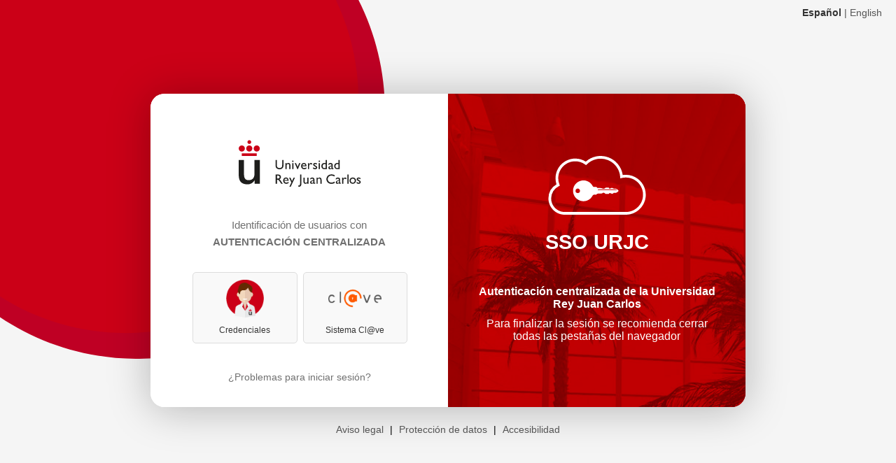

--- FILE ---
content_type: text/html; charset=UTF-8
request_url: https://identifica.urjc.es/CAS/login?service=https%3A%2F%2Ftv.urjc.es%2Fcas%2Flogin
body_size: 30165
content:
 <!DOCTYPE html>
<html lang="es-ES">
<head>
    <meta http-equiv="Content-Type" content="text/html;charset=UTF-8"/>
<meta name="viewport" content="width=device-width, initial-scale=1.0, user-scalable=no"/>
<link href="/themes/URJC/static/assets/css/colors.min.css" rel="stylesheet" type="text/css" media="screen"/><script type="text/javascript" src="/themes/URJC/static/assets/js/i18n.min.js"></script><script nonce="f241f27ddafd6d65721b6b6395a4e203">
    var textos = {"es":{"title_label":"SSO URJC | Autenticaci\u00f3n Centralizada","texto_titulo":"Identificaci\u00f3n de usuarios con","texto_subtitulo":"Autenticaci\u00f3n centralizada","login_ko_label":"Los datos introducidos no son correctos","titulo_1col":"Identificaci\u00f3n de usuarios con","titulo_2col":"Autenticaci\u00f3n local","titulo_3col":"Seleccione m\u00e9todo de autenticaci\u00f3n","separador":"\u00f3","label_user":"Nombre de usuario","label_pass":"Contrase\u00f1a","label_otp":"C\u00f3digo OTP","nota1":"Autenticaci\u00f3n centralizada de la Universidad Rey Juan Carlos","nota2":"Para finalizar la sesi\u00f3n se recomienda cerrar todas las pesta\u00f1as del navegador","nota3":"Al requerir un nivel de confianza espec\u00edfico es posible que no pueda utilizar todas las v\u00edas de autenticaci\u00f3n.","copyright":"adAS SSO es un producto desarrollado por PRiSE","texto_1col_multiple_id":"Seleccione su identidad","label_multiple_id":"Autenticar como","submit_ok":"Acceder","submit_ko":"Cancelar","received_message_title":"theme_msg_received_label","to_send_message_title":"theme_msg_sent","form_message_title":"Informaci\u00f3n","form_message_subtitle":"Env\u00edo de mensaje","form_message_text":"Si no se env\u00eda el mensaje autom\u00e1ticamente, pulse en el bot\u00f3n de \"Aceptar\".","status_title":"Informaci\u00f3n","status_subtitle":"Sesi\u00f3n en adAS SSO","status_text1":"La aplicaci\u00f3n identificada como","status_text2":"ha solicitado que se cierre su sesi\u00f3n","status_text3":"Actualmente dispone de una sesi\u00f3n activa en adAS SSO por lo que debe cerrarla antes de dejar de usar este navegador.","status_text4":"Tambi\u00e9n tiene sesiones abiertas en las siguientes aplicaciones:","status_text5":"adAS SSO es el Proveedor de Identidad de su organizaci\u00f3n donde realizar\u00e1 la autenticaci\u00f3n para poder acceder a los recursos protegidos.","status_text6":"Tu sesi\u00f3n en adAS SSO est\u00e1 cerrada.","status_text7":"Durante esta sesi\u00f3n tambi\u00e9n ha utilizado los siguientes servicios externos de autenticaci\u00f3n:","status_close_session":"Cerrar sesi\u00f3n","notlogout":"* No se podr\u00e1 cerrar la sesi\u00f3n autom\u00e1ticamente en estas aplicaciones. Recomendamos que cierre el navegador antes de dejar de utilizar este ordenador.","status_close_session_text":"Cerrar sesi\u00f3n en todas las aplicaciones","status_close_session_text_idp":"Cerrar sesi\u00f3n en todas las aplicaciones y servicios externos de autenticaci\u00f3n","wayf_button":"Soy de otra organizaci\u00f3n","remember_button":"\u00bfProblemas para iniciar sesi\u00f3n?","more_info_button":"M\u00e1s informaci\u00f3n","back_button":"Volver atr\u00e1s","wayf_title":"\u00bfDe d\u00f3nde eres?","wayf_button_close":"Cancelar","error_title":"\u00a1Ups! El siguiente error ocurri\u00f3 en el sistema:","unexpected_error":"Error inesperado","error_callback_title":"Error fatal en las funciones de callback","error_callback_p1":"Ocurri\u00f3 el error","error_callback_p2":" en el archivo que contiene las funciones de callback: ","PROTOCOL_ERROR":"Petici\u00f3n del protocolo incorrecta.","METADATA_ERROR":"El recurso que busca no est\u00e1 dado de alta en el sistema.","POLICY_ATTRIBUTES_ERROR":"El recurso al que desea acceder no tiene una configuraci\u00f3n correcta.","LOGOUT_ERROR":"Ha ocurrido un error al hacer LogOut de la aplicaci\u00f3n. Por su seguridad cierre el navegador si quiere salir de todas las aplicaciones en las que se haya autenticado.","AUTHR_ERROR":"\u00a1Atenci\u00f3n! Permisos inadecuados para la aplicaci\u00f3n solicitada","theme_error_contact":"P\u00f3ngase en contacto con los administradores de su sistema para solventar este problema.","theme_error_extrainfo":"La siguiente informaci\u00f3n puede ser de ayuda para los administradores de su sistema:","theme_error_excep_stack":"Informaci\u00f3n t\u00e9cnica del error","theme_error_authr_title":"\u00a1Atenci\u00f3n! Permisos inadecuados para la aplicaci\u00f3n solicitada","theme_error_authr_text":"Debe tener los permisos correctos para acceder a la siguiente aplicaci\u00f3n: ","theme_error_authr_contact":"P\u00f3ngase en contacto con el servicio de atenci\u00f3n al usuario de su organizaci\u00f3n para solventar este problema.","error_httpauth":"No hay informaci\u00f3n suficiente para validar por Autenticaci\u00f3n HTTP","error_appletauth":"No hay informaci\u00f3n suficiente para validar por Certificado digital","sml_x509_authn_label":"Certificado digital","x509_module":"Certificado digital","theme_error_x509_title":"No se ha recibido el certificado digital del usuario","x509_tls_module_confirm_msg":"Para poder autenticarse es necesario tener configurado un certificado v\u00e1lido en el navegador o tener introducida correctamente en el lector de certificados la tarjeta correspondiente. Pulse \"Aceptar\" para seguir.","x509_tls_module_confirm_title":"Confirmaci\u00f3n de autenticaci\u00f3n por certificado digital","alert_qr_message_dialog_text":"Para autenticarse mediante un c\u00f3digo QR introduzca primero su nombre de usuario en el formulario","alert_qr_message_dialog":"Para autenticarse mediante un c\u00f3digo QR introduzca primero su nombre de usuario en el formulario","qr_module_confirm_title":"Autenticaci\u00f3n con c\u00f3digo QR","submit_confirm":"Acceder","qr_submit_confirm":"Acceder","notify_info_title":"Notificaciones del sistema","notification_error":"Ocurri\u00f3 un error al realizar la petici\u00f3n. Int\u00e9ntelo de nuevo en unos instantes.","notification_consent_title":"Solicitud de consentimiento de env\u00edo de atributos","oauth2_notification_authorization_title":"Solicitud de autorizaci\u00f3n","notification_2factor_title":"Autenticaci\u00f3n multifactor","notification_consent_button_ok":"Doy mi consentimiento","oauth2_notification_authorization_button_ok":"Doy mi permiso","oauth2_notification_authorization_button_ko":"No, gracias","notification_consent_button_ko":"No, gracias","submit_reload_qr":"Renovar c\u00f3digo QR","info_reload_qr":"Este c\u00f3digo QR ha caducado. Obtenga uno nuevo.","notification_2factor_button_hotp_sync":"Resincronizar","label_i2f_third":"Tercer c\u00f3digo","label_i2f_second":"Segundo c\u00f3digo","label_i2f_first":"Primer c\u00f3digo","sync_code_desc":"Vamos a resincronizar entre ambas partes. Necesitamos que introduzca tres c\u00f3digos consecutivos que le facilite su aplicaci\u00f3n:","notification_2factor_button_hotp_sync_ok":"Aceptar","sync_error_sync_process":"Los c\u00f3digos introducidos para la sincronizaci\u00f3n no son correctos, int\u00e9ntelo de nuevo.","sync_error_empty":"Debe introducir un c\u00f3digo de autorizaci\u00f3n","notification_2factor_button_ko":"Cancelar","theme_error_2factor_title":"\u00a1Atenci\u00f3n! Necesitas activar el Doble Factor","theme_error_2factor_text":"Activa la autenticaci\u00f3n con Doble Factor para acceder a la aplicaci\u00f3n solicitada.","theme_error_2factor_text2":"Se requiere el uso del doble factor para poder acceder al recurso: ","theme_error_2factor_contact":"Este mensaje de error se muestra debido a que no ha activado el doble factor. Para activarlo deber\u00e1 consultar con el servicio de inform\u00e1tica de su organizaci\u00f3n los pasos a seguir.","qr_title":"Escanee el c\u00f3digo QR:","qr_button":"Autenticaci\u00f3n con c\u00f3digo QR","authr_qr_login_exipred_ttl":"Tiempo de espera para autenticaci\u00f3n por QR superado, vuelva a intentarlo generando un nuevo c\u00f3digo.","exception_thread_id":"Identificador: ","exception_date":"Fecha: ","exception_browser":"Navegador: ","theme_adas_fed_subtitle":"Seleccione el proveedor de identidad","theme_adas_fed_title":"Federaci\u00f3n de Identidades","theme_valid_label":"VALid (idCAT M\u00f2bil, idCAT, DNIe, otros)","otp_authn_wrong_code":"C\u00f3digo OTP incorrecto. Vuelve a intentarlo de nuevo","otp_auth_too_many_attempts":"Has introducido demasiados c\u00f3digos incorrectos. Por favor, int\u00e9ntalo de nuevo en unos segundos.","notification_2factor_msg":"Introduzca c\u00f3digo de verificaci\u00f3n","notification_2factor_msg2":"Ejecute la aplicaci\u00f3n que genera c\u00f3digos para el doble factor en su dispositivo m\u00f3vil e introduzca aqu\u00ed el c\u00f3digo de verificaci\u00f3n que se le muestre.","notification_2factor_button_ok":"Aceptar","notification_2factor_msg2_qr":"Escanee el c\u00f3digo mostrado para poder acceder a la aplicaci\u00f3n protegida.","notification_2factor_msg_qr":"Escanee el c\u00f3digo para la verificaci\u00f3n","notification_2factor_button_optional_send":"Enviar OTP","otp_send_code_error":"No se ha podido enviar el c\u00f3digo OTP, int\u00e9ntalo de nuevo en unos instantes","otp_sent_code":"C\u00f3digo OTP enviado","retry_button":"Reintentar","trusted_device_text":"No solicitar de nuevo el doble factor en este dispositivo","status_close_session_delete_trusted_cookie":"Dejar de confiar en este dispositivo","ott_module_label":"Futuros estudiantes \/ Colaboradores externos","ott_module":"Futuros estudiantes \/ Colaboradores externos","ott_username_label":"DNI\/NIF\/Pasaporte\/CIF","ott_module_confirm_attrs_info":"Escribe completamente alguno de tus datos, m\u00f3vil o correo, y se enviar\u00e1 a dicho medio el c\u00f3digo de un solo uso: ","ott_module_show_attrs_info":"Selecciona alguno de tus datos, m\u00f3vil o correo, y se enviar\u00e1 a dicho medio el c\u00f3digo de un solo uso: ","ott_module_confirm_info":"Si los datos mostrados no se corresponden con tu usuario, ponte en contacto con el SiOU en https:\/\/ayuda.urjc.es para resolver el problema.","ott_module_title":"Inicio de sesi\u00f3n usando token de acceso","ott_email":"Correo electr\u00f3nico","theme_phone":"Tel\u00e9fono","ott_send_token_info":"Revisa tu dispositivo\/bandeja de entrada e introduzca el c\u00f3digo recibido","ott_send_token_label":"C\u00f3digo de un s\u00f3lo uso","ott_error_label":"Los datos introducidos no son correctos","ott_error_label_too_many_tries":"Demasiados intentos fallidos","ott_check_mail_info":"Puedes continuar con el proceso de autenticaci\u00f3n a trav\u00e9s del correo o SMS que has recibido. Revisa la bandeja de SPAM si no encuentras el c\u00f3digo. Si a pesar de ello no lo recibes, es posible que tu email o tu m\u00f3vil est\u00e9 mal informado. Ponte en contacto con el Servicio de Informaci\u00f3n y Orientaci\u00f3n al Usuario (SiOU) en https:\/\/ayuda.urjc.es para solucionar el problema.","ott_check_mail_button":"Introduce el c\u00f3digo recibido","ott_submit_ok":"Acceder","ott_submit_ko":"Cancelar","ott_submit_ok_token":"Acceder","ott_submit_ko_token":"Cancelar","ott_submit_ok_attrs":"Acceder","ott_submit_ko_attrs":"Cancelar","ott_username_label_title":"Introduce tu NIF\/Pasaporte\/CIF","ott_reload_info":"Ha ocurrido un error en la petici\u00f3n, recarga el proceso desde el inicio","ott_reload_button":"Volver a cargar","ott_ok_attrs_error":"Acceder","ott_validation_attr_fail":"No has validado correctamente los atributos solicitados, debe iniciar el proceso de autenticaci\u00f3n de nuevo","input2factor":"Introduzca c\u00f3digo de verificaci\u00f3n","edit-name":"Nombre de usuario","edit-pass":"Contrase\u00f1a","theme_legal_warning":"Aviso legal","theme_legal_warning_url":"https:\/\/www.urjc.es\/aviso-legal-urjc","theme_data_protection":"Protecci\u00f3n de datos","theme_data_protection_url":"https:\/\/www.urjc.es\/proteccion-de-datos","theme_accessibility":"Accesibilidad","theme_accessibility_url":"https:\/\/www.urjc.es\/accesibilidad","es":"Espa\u00f1ol","en":"English"},"en":{"title_label":"SSO URJC | Single Sign-On","texto_titulo":"User identification with","texto_subtitulo":"Single Sign-On","login_ko_label":"The data you sent are not right.","titulo_1col":"User identification with","titulo_2col":"Local authentication","titulo_3col":"Cl@ve access","separador":"or","label_user":"Username","label_pass":"Password","label_otp":"OTP code","nota1":"Rey Juan Carlos University Single Sign-On","nota2":"To end the session it is recommended to close all browser tabs","nota3":"As an specific level of assurance is required, some ways of authentication might not be available.","copyright":"adAS SSO is developed by PRiSE","texto_1col_multiple_id":"Select your identity","label_multiple_id":"Login as","submit_ok":"Access","submit_ko":"Cancel","received_message_title":"theme_msg_received_label","to_send_message_title":"theme_msg_sent","form_message_title":"Information","form_message_subtitle":"Send Message","form_message_text":"If the message doesn't redirect automatically, push the \"Send\" button","status_title":"Information","status_subtitle":"adAS SSO Session","status_text1":"The application identified as","status_text2":"has requested to close your session","status_text3":"Currently you have an open adAS SSO session. You must close it before leaving this computer.","status_text4":"You also have open sessions with the following applications:","status_text5":"adAS SSO is the Identity Provider of your organization. In this application you will authenticate to access the protected resources of your organization.","status_text6":"Your adAS SSO session is closed.","status_text7":"During this session you have also used the following external authentication services:","status_close_session":"Close session","notlogout":"* It couldn't be possible to close your session automatically in this applications. In order to close them, close the browser before leaving this computer.","status_close_session_text":"Close session in all applications","status_close_session_text_idp":"Close session in all applications and external authentication services","wayf_button":"I'm from another organization","remember_button":"Problems logging in?","more_info_button":"More information","back_button":"Back","wayf_title":"Where Are You From?","wayf_button_close":"Cancel","error_title":"Ups! The following error happened:","unexpected_error":"Unexpected error","error_callback_title":"Fatal error in the callback functions","error_callback_p1":"The error:","error_callback_p2":"happened in the following callbacks file: ","PROTOCOL_ERROR":"Wrong protocol request.","METADATA_ERROR":"The requested resource is not set up in the system.","POLICY_ATTRIBUTES_ERROR":"The requested resource has a wrong configuration.","LOGOUT_ERROR":"An error happened doing Logout in the application. In order to close them, close the browser before leaving this computer.","AUTHR_ERROR":"Warning! Incorrect permissions to access to the requested application","theme_error_contact":"Contact your system administrators to solve this problem.","theme_error_extrainfo":"The following information could be helpful to your system administrators:","theme_error_excep_stack":"Exception trace","theme_error_authr_title":"Warning! Incorrect permissions to access to the requested application","theme_error_authr_text":"You must have the correct permissions to access the following application: ","theme_error_authr_contact":"Please, contact the IT service of your organization in order to solve this problem.","error_httpauth":"There isn't enough information for doing the validation using HTTP Authentication","error_appletauth":"There isn't enough information for doing the validation using a digital certificate","sml_x509_authn_label":"Digital certificate","x509_module":"Digital certificate","theme_error_x509_title":"The user's digital certificate has not been received","x509_tls_module_confirm_msg":"In order to authenticate with digital certificate you must have configured a valid certificate in your browser or to have the card properly inserted in the certificate reader. Please, click in \"Send\" to continue.","x509_tls_module_confirm_title":"Confirm digital certificate authentication","alert_qr_message_dialog_text":"Please insert you username in the login form in order to log in with a QR code","alert_qr_message_dialog":"Please insert you username in the login form in order to log in with a QR code","qr_module_confirm_title":"QR code authentication","submit_confirm":"Access","qr_submit_confirm":"Access","notify_info_title":"System notifications","notification_error":"An error happened doing the request. Try it again in a few moments.","notification_consent_title":"Request for consent to send the user's attributes","oauth2_notification_authorization_title":"Authorization request","notification_2factor_title":"Two factor authentication","notification_consent_button_ok":"I give my consent","oauth2_notification_authorization_button_ok":"I authorize the application","oauth2_notification_authorization_button_ko":"No, thanks","notification_consent_button_ko":"No, thanks","submit_reload_qr":"Renew QR code","info_reload_qr":"This QR code has expired. Get a valid one.","notification_2factor_button_hotp_sync":"Resynchronize","label_i2f_third":"Third code","label_i2f_second":"Second code","label_i2f_first":"First code","sync_code_desc":"Let's resynchronize between both parts. We need you to enter three consecutive codes that will facilitate by your app:","notification_2factor_button_hotp_sync_ok":"Accept","sync_error_sync_process":"The introduced codes for the synchronization are not correct, try again.","sync_error_empty":"You must enter an authorization code","notification_2factor_button_ko":"Cancel","theme_error_2factor_title":"Warning! You need to enable the Two Factor authentication","theme_error_2factor_text":"Active the Two Factor authentication in order to access the requested applicationa.","theme_error_2factor_text2":"It is required to use Two Factor to access the resource:","theme_error_2factor_contact":"When the Two Factor is not enabled this error message is shown. Consult the IT Service of your organization for the steps to follow to activate it.","qr_title":"Scan the QR code:","qr_button":"QR code authentication","authr_qr_login_exipred_ttl":"Wait time for authentication by QR exceeded, try again generating a new code.","exception_thread_id":"ID: ","exception_date":"Date: ","exception_browser":"Browser: ","theme_adas_fed_subtitle":"Select an identity provider","theme_adas_fed_title":"Identity Federation","theme_valid_label":"VALid (idCAT M\u00f2bil, idCAT, DNIe, other)","otp_authn_wrong_code":"Wrong OTP Code. Insert a new code","otp_auth_too_many_attempts":"You have entered too many incorrect codes. Please try again in a few seconds.","notification_2factor_msg":"Insert here your verification code","notification_2factor_msg2":"Open your two factor authentication application in your mobile device to obtain a verification code.","notification_2factor_button_ok":"Accept","notification_2factor_msg2_qr":"Scan this code to access to the protected application.","notification_2factor_msg_qr":"Scan code for verification","notification_2factor_button_optional_send":"Send OTP","otp_send_code_error":"The OTP code could not be sent, try again in a few moments","otp_sent_code":"OTP code sent","retry_button":"Retry","trusted_device_text":"Don't ask again one-time password on this device","status_close_session_delete_trusted_cookie":"Stop trusting this device","ott_module_label":"Future students \/ External collaborators","ott_module":"Future students \/ External collaborators","ott_username_label":"ID\/Passport\/VAT ID","ott_module_confirm_attrs_info":"Complete any of your details, mobile or email, and the single-use code will be sent to that medium: ","ott_module_show_attrs_info":"Select any of your details, mobile or email, and the single-use code will be sent to that medium: ","ott_module_confirm_info":"If the data shown do not match with your user's, please contact the SIOU at https:\/\/ayuda.urjc.es to solve the problem.","ott_module_title":"Log in using the access token","ott_email":"Email","theme_phone":"Telephone","ott_send_token_info":"Check your device\/e-mail inbox and enter the code received","ott_send_token_label":"Single-use code","ott_error_label":"The data you sent are not right.","ott_error_label_too_many_tries":"Too many failed attempts","ott_check_mail_info":"You can continue the authentication process using the email or SMS you have received. Check your SPAM folder if you can\u2019t find the code. If you still don\u2019t receive it, your email address or mobile number might be incorrect. Please contact the User Information and Guidance Service (SiOU) at https:\/\/ayuda.urjc.es to resolve the issue.","ott_check_mail_button":"Enter the code received","ott_submit_ok":"Access","ott_submit_ko":"Cancel","ott_submit_ok_token":"Access","ott_submit_ko_token":"Cancel","ott_submit_ok_attrs":"Access","ott_submit_ko_attrs":"Cancel","ott_username_label_title":"Enter your TIN\/Passport\/CRN","ott_reload_info":"An error happened in the request, reload the process from the beginning","ott_reload_button":"Reload","ott_ok_attrs_error":"Access","ott_validation_attr_fail":"You have not validated the requested attributes correctly, you must start the authentication process again","input2factor":"Insert here your verification code","edit-name":"Username","edit-pass":"Password","theme_legal_warning":"Legal warning","theme_legal_warning_url":"https:\/\/en.urjc.es\/aviso-legal-urjc","theme_data_protection":"Data protection","theme_data_protection_url":"https:\/\/en.urjc.es\/proteccion-de-datos","theme_accessibility":"Accessibility","theme_accessibility_url":"https:\/\/en.urjc.es\/accesibilidad","es":"Espa\u00f1ol","en":"English"}};
</script>
<link href="/themes/URJC/static/img/favicon.png" rel="icon" type="image/png" />
<link href="/themes/URJC/static/css/styles.min.css" rel="stylesheet" type="text/css" media="screen" />
<link href="/themes/URJC/static/css/jquery-ui.min.css" rel="stylesheet" type="text/css" media="screen" />
<link href="/themes/URJC/static/css/styles_ie.min.css" rel="stylesheet" type="text/css" />
<script nonce="f241f27ddafd6d65721b6b6395a4e203" type="text/javascript" src="/themes/URJC/static/js/jquery.min.js"></script>
<script type="text/javascript" src="/themes/URJC/static/js/jquery-ui.min.js"></script>
<script type="text/javascript" src="/themes/URJC/static/js/common.min.js"></script>
       
    <title>SSO URJC | Autenticación Centralizada</title>
    </head>
<body class="URJC_login">
    <div id="no_scroll">      
        <div id="blue_bar">
    <div id="langs" aria-label="Selección de idioma"></div>
</div>

<div id="main">            
        <div id="content">
            <div class="left-block">
                <div id="org_logo">
                        <img id="logo_img" src='/themes/URJC/static/img/logoURJC.svg' alt="Logo de la Universidad Rey Juan Carlos" >
                </div>
                <h1 id="texto_titulo">Identificación de usuarios con</h1>
                <h2 class="subtitle" id="texto_subtitulo">Autenticación centralizada</h2>
                <div class='bloque'>
                    <div id="identificacion">
    <div id="par">
                <div id="panelhttp" class="start_hidden">
            <div class="start_hidden">
                <form action='https://identifica.urjc.es/CAS/login?service=https%3A%2F%2Ftv.urjc.es%2Fcas%2Flogin' method='post' name="AuthNForm" id="AuthNForm">
                    <input type="hidden" id="adAS_i18n_theme" name="adAS_i18n_theme" value="es" /><input type="hidden" name="adAS_request_id" value="a1651160-be4a-11f0-81e6-7b2272657175" />                    <input type="submit"  class="gradient" value="Aceptar" name="adAS_submit"/>
                </form>
            </div>
            <div id="externalauth">&nbsp;</div>
            <p><a class="return_to_userpassword" href="">Volver atrás</a></p>
        </div>
    </div>
    <div id="confirm_tls_dialog" class="start_hidden" title="Confirmación de autenticación por certificado digital">
        <p id="x509_tls_module_confirm_msg">Para poder autenticarse es necesario tener configurado un certificado válido en el navegador o tener introducida correctamente en el lector de certificados la tarjeta correspondiente. Pulse "Aceptar" para seguir.</p>
    </div>
        <div id ="auten_delegadas">
        <h2 id="titulo_3col">Seleccione método de autenticación</h2>        <div id="otherlogin">
            <div class="modules_grid">
                <div class='module_cell'><a id="saml2_module-Acceso_AzureAD" nonce="f241f27ddafd6d65721b6b6395a4e203" class="own-button saml2_module" href="https://identifica.urjc.es/SAML2/sml_sp_init.php?adAS_mode=authn&ADAS_SML_MODULE=Acceso_AzureAD&ADAS_SML_MODULE_TYPE=SML.saml2&returnurl=https%3A%2F%2Fidentifica.urjc.es%2FCAS%2Flogin%3FadAS_request_id%3Da1651160-be4a-11f0-81e6-7b2272657175" title="Credenciales" >  <div class="button-cont gradient button-layout"><div class="button-icon" nonce="f241f27ddafd6d65721b6b6395a4e203" style="background: url('/themes/URJC/static/img/icon-saml2_module-Acceso_AzureAD.png') no-repeat top;">&nbsp;</div><div  class="button-text button-text-i18n mod_name_saml2_module-Acceso_AzureAD" id="Credenciales">Credenciales</div></div> </a></div><div class='module_cell'><a id="saml2_module-Acceso_Clave" nonce="f241f27ddafd6d65721b6b6395a4e203" class="own-button saml2_module" href="https://identifica.urjc.es/SAML2/sml_sp_init.php?adAS_mode=authn&ADAS_SML_MODULE=Acceso_Clave&ADAS_SML_MODULE_TYPE=SML.saml2&returnurl=https%3A%2F%2Fidentifica.urjc.es%2FCAS%2Flogin%3FadAS_request_id%3Da1651160-be4a-11f0-81e6-7b2272657175" title="Sistema Cl@ve" >  <div class="button-cont gradient button-layout"><div class="button-icon" nonce="f241f27ddafd6d65721b6b6395a4e203" style="background: url('/themes/URJC/static/img/icon-saml2_module-Acceso_Clave.png') no-repeat top;">&nbsp;</div><div  class="button-text button-text-i18n mod_name_saml2_module-Acceso_Clave" id="Sistema Cl@ve">Sistema Cl@ve</div></div> </a></div>                            </div>
        </div>
    </div>
</div>
                </div>
                <div class="notes_texts">
                                        <ul class="help-link">
                        <li id="problems"><a id="remember_button" href="https://urjc.atlassian.net/wiki/spaces/BDCP/pages/9901793/Gu+a+de+resoluci+n+de+errores" target="_blank" rel="noopener">¿Problemas para iniciar sesión?</a></li>
                    </ul>
                </div>
            </div>
            <div class="right-block">
                <div class="overlay">
                    <div id="bgimages" role="img" aria-label="Imagen aleatoria de fondo de la Universidad Rey Juan Carlos">  
                    </div>
                </div>
                <div class="texts">
                    <img id="sso_urjc_logo" src="/themes/URJC/static/img/sso.svg" alt="" width="140" height="84">
                    <h2>SSO URJC</h2>
                    <p class="strong" id="nota1">Autenticación centralizada de la Universidad Rey Juan Carlos</p>
                    <p><span id ="nota2">Para finalizar la sesión se recomienda cerrar todas las pestañas del navegador</span></p>
                 </div>
            </div>
            <div id="background_modal" class="start_hidden"></div>  
            <div id="content_middle"></div>
<div id="content_bottom">
    <div class="footer" >
        <footer>
            <a href="https://www.urjc.es/aviso-legal-urjc" target="_blank" rel="noopener noreferrer" title="Se abre en ventana nueva" tabindex="0">
            <span id="theme_legal_warning">Aviso legal</span></a> | 
            
            <a href="https://www.urjc.es/proteccion-de-datos" target="_blank" rel="noopener noreferrer" title="Se abre en ventana nueva" tabindex="0">
            <span id="theme_data_protection">Protección de datos</span></a> | 
            
            <a href="https://www.urjc.es/accesibilidad" target="_blank" rel="noopener noreferrer" title="Se abre en ventana nueva" tabindex="0">
            <span id="theme_accessibility">Accesibilidad</span></a>
        </footer>
    </div>
</div>
</div>
<div id="f_blue_bar"></div>       
        </div>
        
        <script src="/themes/URJC/static/js/index.min.js"></script>
        <script nonce="f241f27ddafd6d65721b6b6395a4e203">
            $(document).ready(function () {
                path = "";
                button_light = '#cb0017';
                var qr_authn = 0;
                if (qr_authn) {
                        ms_interval = 1000;

                        timeout_anom = 300;
                        timeout_no_anom = 300;

                        timeout = timeout_anom;
                        timeout_base = timeout_anom;
                        
                        $('input[name="adAS_username"]').on("input", function () {
                            userValue = $(this).val().trim();
                            timeout = userValue !== '' ? timeout_no_anom : timeout_anom;
                            timeout_base = timeout;
                        });
                    }
                    declareJSBehaviour(qr_authn);
                    declareVirtualKeyboard(0);
                    declareShowPassIcon(0, "/themes/URJC");
                    declareX509Module();
                    var isOTTActiveWriteAttr = 0;
                    declareOttModule(isOTTActiveWriteAttr);
                    activate_translation();
                    activate_translation_extra();
                    if($('input[name="adAS_username"]').length){
                        $('input[name="adAS_username"]').focus();                        
                }
            });
            function activate_translation_extra() {
                var texts = [];
                aux_activate_translation_extra(texts);
            }
        </script>
        <script src="/themes/URJC/static/js/random-bgimage.js"></script>                
    </div>
</body>
</html>


--- FILE ---
content_type: text/css
request_url: https://identifica.urjc.es/themes/URJC/static/assets/css/colors.min.css
body_size: 974
content:
/* 
 *  adAS-SSO
 * ================================================================================================
 *
 * Copyright (C) 2010 - 2025 by Auditoria y Consultoría de Privacidad y Seguridad
 * (PRiSE http://www.prise.es)
 *
 * ************************************************************************************************
 *
 * Licensed under the Apache License, Version 2.0 (the "License"); you may not use this file except
 * in compliance with the License. You may obtain a copy of the License at
 *
 *     http://www.apache.org/licenses/LICENSE-2.0
 *
 * Unless required by applicable law or agreed to in writing, software distributed under the
 * License is distributed on an "AS IS" BASIS, WITHOUT WARRANTIES OR CONDITIONS OF ANY KIND, either
 * express or implied. See the License for the specific language governing permissions and
 * limitations under the License.
 *
 * ********************************************************************************************** */

.text-field-centered , .text-field , .button-layout{
    border: 1px solid #cb0017;
}

#content h1 {
    border-bottom: solid 1px #cb0017;
}

#par {
    border-right: dotted 1px #cb0017;
}

#blue_bar, #f_blue_bar{
    background-color: #cb0017;
}

#content h1, h1 {
    color: #cb0017;
}

#content h5,.notification h2 {
    border-top: dotted 1px #cb0017;
}

h2, .exception_subtitle {
    color: #cb0017;
}

a,#wayf_button_close, #wayf_button_close2, #qr_button_close2,#notlogout,.rowname {
    color: #cb0017;
}

#remember_button{
    color: #cb0017;
}

#copyright,  .notification .order{
    color: #cb0017;
}

.more_info_button_cl a{
    color: #1A7020;
}

.form-col1, #submit_ok, #status_close_session, .button_class, .own-button,.button-layout{
    background: linear-gradient(#cb0017 50%, #cb0017);
    filter: progid:DXImageTransform.Microsoft.gradient( startColorstr="#cb0017", endColorstr="#cb0017",GradientType=0 ); /* IE6-8 */
}

#submit_ok, #status_close_session, .button_class{
    border: 1px solid #cb0017;
}

#content {
    background-image:
        url("/themes/URJC/static/img/tab_login_top_no_shadow.png"),
        url("/themes/URJC/static/img/tab_login_middle.png");
}

#content_bottom{
    background:
        url("/themes/URJC/static/img/tab_login_bottom.png") no-repeat scroll center center rgba(0, 0, 0, 0);
}

#content_middle{
    background:
        url("/themes/URJC/static/img/tab_login_middle.png") repeat-y scroll center center rgba(0, 0, 0, 0);
}


--- FILE ---
content_type: text/css
request_url: https://identifica.urjc.es/themes/URJC/static/css/styles.min.css
body_size: 5030
content:
html,body,address,blockquote,div,dl,form,h1,h2,h3,h4,h5,h6,ol,p,pre,table,ul,dd,dt,li,tbody,td,tfoot,th,thead,tr,button,map,a,abbr,acronym,b,bdo,big,br,cite,code,dfn,em,i,img,kbd,q,samp,small,span,strong,sub,sup,tt,var,legend,fieldset{margin:0;padding:0;}body{background-color:#FFFFFF;font:14px arial,helvetica,verdana,sans-serif;text-align:center;background:url("../../static/img/bg-ball.svg") no-repeat #f5f5f5;background-size:550px;}img{border:0;}body,#blue_bar,#f_blue_bar,#identificacion,#background_modal,#cream_bar{width:100%;}#main{margin-left:auto;margin-right:auto;text-align:left;min-height:calc(100vh - 30px);position:relative;width:95%;max-width:850px;}#org_logo{margin:50px auto 0 auto;position:relative;z-index:182;text-align:center;}#logo_img{height:85px;margin-top:6px;}#header{margin-bottom:10px;margin-top:10px;padding:5px;}#content{min-height:400px;background-image:none;background-color:#fff;border-radius:20px;box-shadow:0 3px 60px #00000044;position:absolute;top:15%;width:100%;}.URJC_login #content{display:flex;}#content_bottom{position:absolute;bottom:-80px;width:100%;padding-bottom:40px;background:none;}#content_middle{height:10px;margin-top:0;padding-top:0;}#submit_ok,#status_close_session,.button_class,.form-col1,.text-field-centered,.text-field,.button-layout,#wayfotherlogin,#qr_login,.disabled_button,.disabled_login,.disabled_submit{border-radius:5px;-moz-border-radius:5px;-webkit-border-radius:5px;-ms-border-radius:5px;-khtml-border-radius:5px;}#blue_bar{height:30px;}#content h1,#content h5,#content .bloque{margin:0 60px}#content h1{margin-top:50px;margin-bottom:2px;padding-bottom:5px;text-align:center;font-weight:bold;}#content h5{margin-bottom:.4em;color:#707070;font-size:15px;text-align:center;font-weight:bold;text-transform:uppercase;}h1#texto_titulo{font-size:15px;font-weight:300;margin-top:35px;}h2#texto_subtitulo{margin-bottom:30px;color:#707070;font-size:15px;text-align:center;font-weight:700;text-transform:uppercase;}#content .bloque{margin-top:20px;margin-bottom:7%;}#content_debug{margin-top:30px}#f_blue_bar{height:10px;}.left-block,.right-block{width:50%;position:relative;}.left-block{background-color:#fff;border-radius:20px 0 0 20px;}.right-block{background-color:#B30015;border-radius:20px;}.overlay{background:#cb0017;height:100%;border-radius:0 20px 20px 0;}.texts{position:absolute;top:20%;color:#fff!important;width:80%;left:50%;right:50%;transform:translate(-50%);-ms-transform:translate(-50%);}.texts h2{position:relative;top:45%;margin:0 auto 20px auto;font-size:1.8rem;color:#fff;margin-bottom:45px;}.texts p{position:relative;top:55%;margin:0 auto 10px auto;text-align:center;color:#fff;font-size:1rem;}#sso_urjc_logo{position:relative;left:50%;right:50%;transform:translate(-50%);-ms-transform:translate(-50%,-50%);margin-bottom:20px;}#bgimages{background-size:cover;height:100%;border-radius:0 20px 20px 0;position:absolute;mix-blend-mode:multiply;width:100%;}a{text-decoration:none;}.strong{font-weight:700;}.mods_row{margin-left:8%;margin-right:8%;}.notes_texts{margin-left:auto;margin-right:auto;margin-bottom:30px;text-align:center;width:100%;}.notes_texts ul.help-link{list-style:none;}.disabled_button{background:none repeat scroll 0 0 #DDDDDD;height:64px;margin-top:-64px;position:absolute;width:87px;z-index:140;}.disabled_login{background:none repeat scroll 0 0 #DDDDDD;height:27px;margin-top:-47px;position:absolute;width:326px;z-index:140;}.disabled_submit,.disabled_login,.disabled_button{opacity:.6;-ms-filter:"progid:DXImageTransform.Microsoft.Alpha(Opacity=60)";filter:alpha(opacity = 60);-moz-opacity:.6;-khtml-opacity:.6;cursor:default;}#par{padding-right:5px;}#saml2_module-Credenciales .button-cont.gradient.button-layout{background-image:url('../../static/img/credenciales-urjc.svg');background-size:100px;background-repeat:no-repeat;background-position:center;}#saml2_module-Cl\@ve .button-cont.gradient.button-layout{background-image:url('/themes/URJC/static/img/icon-saml2_module-Acceso_Clave.png');background-size:100px;background-repeat:no-repeat;background-position:center;}#ott_module .button-cont.gradient.button-layout{background-image:url('/themes/URJC/static/img/futuros-estudiantes.svg');background-size:100px;background-repeat:no-repeat;background-position:center;}.footer{text-align:center;position:relative;}footer a{color:#555;margin:0 5px;}#copyright{font-size:9pt;margin-top:30px;}h1{font-size:24px;}h2{font-size:15px;text-transform:uppercase;text-align:center;}h3{color:#666;font-size:13px;}.text-question,p{font-size:10pt;margin-bottom:.3em;color:#555;}.text-field{line-height:23px;height:36px!important;width:calc(100% - 38px);padding-left:35px;}.centered-div{text-align:center}.text-field-centered{text-align:center;line-height:20px;height:20px;width:400px;}.form-col1{color:#333;line-height:22px;padding:2px 0;-webkit-text-size-adjust:100%;}.form-col1 label{font-size:1rem;margin-top:5px;}#auten_delegadas{margin-top:20px;margin-bottom:35px;}#submit_ok,#status_close_session,.button_class{color:#fff;line-height:22px;padding:6px;text-align:center;font-size:14px;margin-top:20px;cursor:pointer;width:90%;}.button-cont{line-height:22px;z-index:101;text-transform:uppercase;}.button-icon,.button-text,.button-layout{width:100%;}.button-icon{line-height:22px}.button-icon{position:absolute;width:100px;background-size:100px!important;height:100px;left:calc(50% - 50px);top:calc(50% - 40px);}.button-text{position:absolute;bottom:7px;color:#333;text-transform:none;}.button-layout{text-align:center;font-size:12px;color:#fff;vertical-align:bottom;position:relative;height:38px;}.hint a,#remember_button{color:#707070;text-decoration:none;text-align:center;display:block;margin-bottom:35px;font-size:14px;margin-top:10px;}#remember_button:hover{text-decoration:underline;}#multiple_id .form-item{width:100%;}#multipleid_button{margin-top:10px;}#multiple_id .form-col2 select{height:26px;width:100%;}.login-box{display:block;padding-top:0;height:auto;}.wayf_button_cl{position:relative}.remember_button_cl{margin-top:-10px;position:relative;}#userpass{margin-top:20px;position:relative;}#externalauth{margin-top:1em;}#status_subtitle,.form-item div,#userpass div{margin-bottom:20px;}#titulo_3col{font-weight:normal;text-transform:none;color:#707070;width:50%;background-color:#fff;margin:-10px auto 20px;position:relative;}.URJC_login #titulo_3col{display:none;}#holder{margin-top:5%;margin-left:5%;margin-right:5%;width:281px;text-align:center;}#otherlogin{text-align:center;}.modules_grid{display:-ms-grid;display:grid;grid-template-columns:1fr 1fr;grid-template-rows:1fr auto;grid-column-gap:10px;grid-row-gap:0;-ms-grid-gap:10px;-ms-grid-columns:1fr 1fr 1fr;-ms-grid-rows:1fr 1fr;width:100%;}.modules_grid .module_cell:nth-child(3){grid-column:span 2;}.module_cell{justify-self:center;align-self:center;}.modules_flex{display:flex;justify-content:space-between;}.URJC_login .module_cell{display:block;width:100%;margin:5px;}.URJC_login .module_cell .button-layout{height:100px;}#multiple_id{width:80%;margin-left:auto;margin-right:auto;}.button_div{margin-bottom:10px;}button{width:160px;margin-bottom:7px;}.error_msg{padding:4px;margin-bottom:0;}.error_subtitle{margin-right:40px;margin-left:40px;}.list-slo-sps{color:#000;font-size:10pt;line-height:150%;margin-bottom:.3em;padding-left:1em;}.list-slo-sps li{margin-bottom:.3em;list-style:none;text-decoration:none;}.sp-nologout{color:#AF1111;}#sp-logout-request{font-weight:bold;border-bottom:1px solid #E0E0E0;}.start_hidden{display:none}#notlogout{display:none}.highlight_lang{color:#333;font-weight:bold;}#langs{float:right;margin-bottom:2px;color:#555;cursor:pointer;margin-right:20px;margin-top:10px;}#wayf_button{text-align:center;font-size:14px;}#wayf_button_close,#wayf_button_close2,#qr_button_close2{font-size:14px;cursor:pointer;}#wayf_button_close_div,#qr_button_close_div,.form-col1{width:90%;}#wayf_button_close_div,#qr_button_close_div{position:absolute;text-align:right;}#qrholder{display:block;margin-left:auto;margin-right:auto;margin-top:5%;width:50%;}#wayf_button_close:hover{cursor:pointer;}#wayfholder{margin-top:30px;margin-bottom:20px;text-align:center;padding-left:10%;padding-right:10%;}#wayfholder ul{margin-bottom:10px;text-align:center;}#wayfholder li{float:left;list-style:none outside none;margin-bottom:5%;margin-left:8%;}#wayfholder li .own-button{width:390px;}#wayfotherlogin,#qr_login{text-align:center;background-color:#F7F4F0;padding:20px;position:absolute;margin:auto;left:45%;top:20%;margin-left:-200px;width:500px;min-height:300px;border:1px solid #E0E0E0;z-index:999;}#background_modal{background:#000000 no-repeat center center fixed;position:fixed;left:0;top:0;margin:0;padding:0;height:100%;z-index:990;filter:alpha(opacity=60);-moz-opacity:.60;opacity:.60}#tech_error_info{padding-bottom:10px;}.exception_trace{font-size:12px;padding:10px;margin:0;background:#f0f0f0;border-left:1px solid #ccc;border-bottom:1px solid #ccc;line-height:14px;width:700px;overflow:auto;overflow-Y:hidden}.exception_subtitle{font-weight:bold;margin-top:20px;}.exception_title{margin-top:20px;}#footer_error{position:absolute;}#cream_bar{background-color:#F7F4F0;height:100px;border-top:2px solid #fff;border-bottom:2px solid #fff;z-index:2;position:relative;text-align:left;background:#F7F4F0;background:-moz-linear-gradient(left,#F7F4F0 0%,#fff 50%,#fff 50%,#F7F4F0 100%);background:-webkit-gradient(linear,left top,right top,color-stop(0%,#F7F4F0),color-stop(50%,#fff),color-stop(50%,#fff),color-stop(100%,#F7F4F0));background:-webkit-linear-gradient(left,#F7F4F0 0%,#fff 50%,#fff 50%,#F7F4F0 100%);background:-o-linear-gradient(left,#F7F4F0 0%,#fff 50%,#fff 50%,#F7F4F0 100%);background:-ms-linear-gradient(left,#F7F4F0 0%,#fff 50%,#fff 50%,#F7F4F0 100%);background:linear-gradient(left,#F7F4F0 0%,#fff 50%,#fff 50%,#F7F4F0 100%);filter:progid:DXImageTransform.Microsoft.gradient(startColorstr='#fff',endColorstr='#F7F4F0',GradientType=0)}.text_ok{word-wrap:break-word;}.notification{margin:20px;padding:20px}.notification .order{font-size:10pt;margin:5px;font-weight:bold;}.notification h2{margin-bottom:20px;padding-top:5px;}.notification p{margin-bottom:15px;}.notification .error_msg p{margin-bottom:.3em;}.notification .button_class{padding:5px;margin:5px;margin-top:20px;}.notification ul{margin-left:30px;margin-bottom:10px;}#content .notification h1{margin-left:0;margin-right:0;}.notification li{color:#555;}.notification .text-field-centered{margin:0 auto;}.notify_qr_main{position:relative;}.notify_qr_img{position:absolute;}.notify_qr_text{margin-left:180px;}#resync_hotp .text-field-2fa{margin-top:-28px;}.qr_button_div,.vk_button_div,.show_pass_div{position:absolute;right:0;margin-top:4px;cursor:pointer}.show_pass_div{right:32px;}.qr-cell:hover{cursor:pointer;}.qr_button_style{height:15px;width:15px;}.show_pass_icon{height:20px;width:20px;cursor:pointer;position:relative;left:2px;}#edit-name-wrapper{margin-bottom:1em;}.warning-icon-st{float:left;margin-right:.3em;margin-top:.05em;}.status_input_close{text-align:center;margin-top:2em;}#info_reload_qr{padding:10px;}#submit_reload_qr{margin-top:2em;}.form-col1-2fa{line-height:22px;padding:2px 2px 2px 10px;text-transform:uppercase;width:40%;}.text-field-2fa{float:left;margin-left:34%;font-size:110%;}.text-field-2fa-single{float:none;font-size:110%;text-align:center;}.icono-alerta{float:left;margin-right:.3em;}@media all and (max-width:992px){body{-webkit-text-size-adjust:100%;min-width:230px;height:auto}div{height:auto}body,#no_scroll{overflow-x:hidden}#identificacion{margin-left:0}#wayfotherlogin,#qr_login{min-height:100px}.notes_texts{width:70%}.notes_texts p{font-size:80%}.form-col1{width:96%}.disabled_login{width:100%}.exception_trace{width:600px}.qr_button_div,.vk_button_div,.show_pass_div{right:-5.5%;}}@media all and (max-width:768px){#cream_bar{height:6em}#input2factor{width:96%}#content_bottom{background:none}.notification p{margin-bottom:15px}.notification{padding:20px;width:80%;margin-left:9%;margin-right:5%}.notify_msg1,.notify_msg2{margin-left:0;margin-right:0}#wayfotherlogin{width:90%;height:100%;top:18%;margin:2%}.exception_trace{white-space:pre-wrap;word-wrap:break-word;text-align:justify;overflow:visible;overflow-Y:visible}.qr_button_div,.vk_button_div,.show_pass_div{right:-9.3%}#langs{font-size:90%;z-index:1;position:relative}#par{border-right:none;}.qr_button_div,.vk_button_div,.show_pass_div{right:-7.5%}.form-col1{width:99%;}.disabled_login{width:103%;}.notes_texts{width:70%;font-size:.9em}#identificacion{display:grid;grid-template-columns:1fr;grid-template-rows:2fr;margin-left:auto;margin-right:auto;width:70%;grid-row-gap:20px;margin-bottom:10%;-ms-grid-columns:1fr;-ms-grid-rows:2fr}#form_message_text,#notlogout,#status_text4,#status_text5,#status_text6,#status_text7,.list-slo-sps,.status_logout_checkbox_opt,.paragraph_status_text,.error_text_p,.notify_qr_img,.notify_qr_img,.notify_qr_text,.notify_msg1,.notify_msg2{margin-left:10%;margin-right:10%;margin-top:2%}.notify_qr_img{position:relative;width:80%;text-align:center}.notify_qr_text,.notify_msg1,.notify_msg2{text-align:center;margin-top:3%}.error_msg{width:80%;margin-left:10%;margin-right:10%}#tech_error_info{margin-left:10%;margin-right:10%}#wayfotherlogin_small #wayf_title{font-size:15pt;}#f_blue_bar{margin-top:0;}#main{width:80%;}.exception_trace{width:94%;}#wayfotherlogin{margin-left:12%;margin-right:12%;left:0}#content{top:70px}#identificacion td{width:50%;}.left-block{width:100%;border-radius:20px;}.right-block{display:none;}}@media all and (max-width:576px){#content h5{margin:0 50px}.footer{float:none;width:100%}#notification_consent_button_ko{float:left;padding-top:0;padding-bottom:0;margin-left:32%;margin-right:auto}#cream_bar{height:5em}#userpass{width:100%}.notification{margin-left:4%}.qr_button_div,.vk_button_div,.show_pass_div{right:-17%}#wayfotherlogin{width:80%}#holder{padding-left:10%;padding-right:10%}.exception_trace{width:88%;}.qr_button_div,.vk_button_div,.show_pass_div{right:-11%}#par{padding-right:0;}#wayf_button{font-size:1em}#multiple_id .form-item{width:100%;}#resync_hotp .form-col1-2fa{width:100%;}#otp_buttons a{padding:3px}#resync_hotp .text-field-2fa{float:none;margin-left:0;margin-top:0}.modules_grid{display:-ms-grid;display:inline-grid;grid-template-columns:1fr 1fr;grid-template-rows:1fr auto;grid-column-gap:10px;grid-row-gap:0;-ms-grid-gap:10px;-ms-grid-columns:1fr 1fr;-ms-grid-rows:1fr auto;width:100%}.disabled_login{width:104%;}#wayfotherlogin{width:85%;}#content .bloque{margin-left:0;margin-right:0}.notes_texts{width:60%;}#wayfotherlogin{width:87%;}#langs{color:#eee}#main{width:95%;}#content{top:30px;}}#x509_dialog,#qr_dialog,#ott_dialog{z-index:1000!important;}#x509_dialog,#qr_dialog span:first-child,#ott_dialog{width:100%;text-align:center;}#x509_dialog,#qr_dialog,#ott_dialog{.ui-dialog-titlebar{background:#22942B;color:#fff}.ui-dialog-title{width:100%!important;padding:6px}.ui-dialog-titlebar-close{display:none}}#x509_dialog button,#qr_dialog button,#ott_dialog button{color:#fff;font:14px arial,helvetica,verdana,sans-serif;padding:10px;}#ott_error_message{margin:1em 0;}#formulario1>div{margin-top:20px;position:relative;}#ott_form_token form{padding:1em 0;}#confirm_ott_dialog input{border-radius:7px;margin-left:1em;border:1px solid #ccc;padding:5px;}.ott_atributes_div label{font-weight:bold;span{font-weight:normal;padding:0 1em;line-height:2rem}}#ott_username_label_title{visibility:hidden;}@keyframes errorAnimation{0%{border-style:outset}25%{transform:rotate(3deg)}50%{transform:rotate(-3deg)}75%{transform:rotate(3deg)}100%{transform:rotate(0deg);border-style:inset}}#ott_dialog{border-radius:20px;border:none;min-width:90%;max-width:90%;input.error.off{animation-name:none}input.error:not(.off):focus-visible{outline:solid 2px rgb(202,2,2)}input.error:not(.off){border-color:red;animation-name:errorAnimation;animation-duration:.2s;animation-iteration-count:2;animation-fill-mode:backwards}}@media(min-width:768px){#ott_dialog{min-width:450px}}#ott_attributes input[disabled=disabled]{background-color:#88888842;:hover{cursor:not-allowed}}#ott_module_title{font-family:arial,helvetica,verdana,sans-serif;}.ui-dialog-titlebar{border-radius:0!important;border:0;}.ott_atributes_div{padding:20px 0;max-width:600px;margin:0 auto;p{margin:0 1rem 1rem 1rem;margin:0 1rem 1rem 1rem;text-align:left}}#confirm_ott_dialog{max-width:600px;margin:3.5rem 1rem 2rem;}#ott_module_confirm_info{text-align:left;background-color:#FFF3CD;border:1px solid #FFEEBA;padding:10px 15px;border-radius:5px;color:#856404;margin:0 15px 15px;}#ott_module_confirm_attrs_info{font-weight:bold;margin-top:1rem;text-align:initial;}#ott_check_mail_info{text-align:initial}.sr-only{position:absolute;width:1px;height:1px;padding:0;margin:-1px;overflow:hidden;clip:rect(0,0,0,0);white-space:nowrap;border:0;}.sr-only-focusable:active,.sr-only-focusable:focus{position:static;width:auto;height:auto;overflow:visible;clip:auto;white-space:normal;}.ui-state-error,.ui-widget-content .ui-state-error,.ui-widget-header .ui-state-error{background:#fbe1e3!important;border-color:#fbe1e3!important;color:#e73d4a!important;}.ui-widget{font-size:1.1em;font-size:1em;}.ui-button{padding:0;padding:10px;border:none;}@media (min-width:771px){#ott_dialog.ui-dialog{padding:0}}#ott_dialog .ui-widget-header{border:none;position:absolute;top:0;left:0;width:100%;padding:5px 0;}#ott_dialog .ui-widget-content{border:none}.custom-icon{filter:opacity(.6);width:14px;display:inline-block;position:absolute;margin:.75rem;}.fa-user{content:url("../../static/img/user.svg");}.fa-lock{content:url("../../static/img/lock.svg");}.fa-warning{content:url("../../static/img/triangle-exclamation.svg");}#blue_bar,#f_blue_bar{background-color:transparent;}.button-layout{background:#f9f9f9;border:1px solid #ddd;}.button-layout:hover{background:#eee;}.text-field-centered,.text-field,.button-layout{border:1px solid #ddd;}#content h1,h1{color:#707070;border-bottom:none;}#content_middle{display:none;}.form-col1.text-question{background:none;}

--- FILE ---
content_type: text/css
request_url: https://identifica.urjc.es/themes/URJC/static/css/styles_ie.min.css
body_size: 372
content:
@media screen and (-ms-high-contrast:active),(-ms-high-contrast:none){#identificacion{-ms-grid:none;display:inline-flex}#par{float:left;margin-left:5%;margin-right:1%;width:46%}#auten_delegadas{float:right}.text-field{margin-top:-46px;height:22px}#titulo_3col{width:100%;margin-left:10%;margin-right:10%}#otherlogin{width:300px;margin-left:10%;margin-right:10%}.modules_grid{-ms-grid:none;display:inline-table}.module_cell{float:left;margin:6px}}@media screen and (-ms-high-contrast:active) and (-ms-high-contrast:none) and (max-width:835px){#par{margin-right:-1%}}@media screen and (-ms-high-contrast:active)and (-ms-high-contrast:none) and (max-width:773px){#par{margin-right:-3%}}@media screen and (-ms-high-contrast:active) and (-ms-high-contrast:none) and (max-width:694px){#identificacion{-ms-grid:none;display:block}#par{float:none;margin-left:auto;margin-right:auto;width:100%}#otherlogin{width:100%}#auten_delegadas{float:none;margin-left:-12%}}@media screen and (-ms-high-contrast:active) and (-ms-high-contrast:none) and (max-width:545px){#titulo_3col{margin-left:7%;margin-right:auto}}@media screen and (-ms-high-contrast:active) and (-ms-high-contrast:none) and (max-width:477px){#auten_delegadas{margin-left:0%}}

--- FILE ---
content_type: image/svg+xml
request_url: https://identifica.urjc.es/themes/URJC/static/img/sso.svg
body_size: 2044
content:
<svg id="Layer_1" data-name="Layer 1" xmlns="http://www.w3.org/2000/svg" viewBox="0 0 857.5 518"><defs><style>.cls-1{fill:#fff;}</style></defs><path class="cls-1" d="M681.5,518h-550v-.52C58,511.24,0,449.33,0,374.25a143.72,143.72,0,0,1,71-124A172.93,172.93,0,0,1,62.5,196.5C62.5,100.83,140.33,23,236,23a172.23,172.23,0,0,1,93,27,196.53,196.53,0,0,1,325.44,118,178.23,178.23,0,0,1,27-2.07c97,0,176,78.95,176,176,0,94.36-74.65,171.62-168,175.82V518l-4.67,0Zm-16-24.29,12.29.24c1.23,0,2.47.05,3.71.05,83.81,0,152-68.19,152-152s-68.19-152-152-152a152.72,152.72,0,0,0-34.8,4l-13.64,3.19-1.06-14A172.49,172.49,0,0,0,338.69,73.88L331.47,81l-8.23-5.93A148.4,148.4,0,0,0,236,47C153.57,47,86.5,114.07,86.5,196.5a148.75,148.75,0,0,0,10.44,55L101,261.8l-10,4.89A119.74,119.74,0,0,0,24,374.25C24,440.16,77.62,493.87,143.52,494h522Z"/><g id="RjwgX6.tif"><path class="cls-1" d="M615.69,302.9a6.09,6.09,0,0,1,0,8.41C606,321.36,595.12,328,579.85,325.15c-2-.37-5.62-.25-6.16.82-4.3,8.53-12,6.6-18.76,6.08-3.41-.26-6.5-3.41-10-4.25-2.8-.68-8.32-.54-8.6.42-2.21,7.51-7.73,7-13.49,6.82-5.31-.17-10.66.28-15.93-.19-2.44-.21-5.5-1.33-7-3.12-5-6-15.36-10.22-21.48-5.58-9.72,7.38-20.2,4.88-30.54,5.34-8.8.39-17.69-1.69-24.17,8-1.84,2.75-9.91,2.23-15,1.72-10-1-15.71,1.82-21.09,11.47a90.38,90.38,0,0,1-106.38,42c-41.2-13-67.33-51.67-64.21-94.93,3-41.82,35.41-76.53,77.73-83.3,37.59-6,76.24,13.13,94.27,47.43,3.52,6.7,7.2,9.63,14.91,9.2,9.57-.55,20.24-3.1,26.49,8.37.73,1.34,4.57,1.29,7,1.34,7.82.16,15.68-.42,23.44.24a41.85,41.85,0,0,1,14.78,4c8.27,4.11,18.79,2.3,24.26-4.54,1.42-1.77,4.53-2.85,7-3,5.91-.43,11.87,0,17.81-.2,4.94-.17,9,.09,11,5.95,1.76,4.94,5.4,5.52,9.24,1.29,6-6.64,20.28-6.6,26.64-.44,1.74,1.68,5,3.19,7.18,2.78C594.48,285.93,605.75,292.55,615.69,302.9ZM258,326.83a19.74,19.74,0,0,0,20.12-19.23c.33-10.83-9.17-20.49-20.12-20.44-10.55,0-19.7,9.31-19.63,19.87A19.89,19.89,0,0,0,258,326.83ZM601.12,300c.16-.95.33-1.9.5-2.85-3.91-.82-7.82-2.32-11.73-2.35-27.47-.2-54.95-.1-82.43-.09-21.86,0-43.71-.06-65.57.13-2.69,0-5.37,1.42-8.05,2.18l.88,3Z"/></g></svg>

--- FILE ---
content_type: image/svg+xml
request_url: https://identifica.urjc.es/themes/URJC/static/img/bg-ball.svg
body_size: 718
content:
<?xml version="1.0" encoding="UTF-8"?>
<svg xmlns="http://www.w3.org/2000/svg" id="Capa_1" data-name="Capa 1" viewBox="0 0 666 621.07">
  <defs>
    <style>
      .cls-1 {
        fill: #bf0024;
      }

      .cls-2 {
        fill: #cb0017;
      }
    </style>
  </defs>
  <path class="cls-2" d="M633.54,177.22c0-63.45-14.35-123.54-39.99-177.22H0V524.28c64.01,40.98,140.1,64.74,221.74,64.74,227.43,0,411.8-184.37,411.8-411.8Z"></path>
  <path class="cls-1" d="M666,192.92c0-69.4-16.52-134.95-45.83-192.92h-39.23c25.09,52.54,39.14,111.35,39.14,173.46,0,222.6-180.45,403.05-403.05,403.05-79.91,0-154.38-23.25-217.03-63.36v35.83c68.03,45.54,149.84,72.1,237.85,72.1,236.46,0,428.15-191.69,428.15-428.15Z"></path>
</svg>


--- FILE ---
content_type: application/javascript
request_url: https://identifica.urjc.es/themes/URJC/static/js/common.min.js
body_size: 1318
content:
function aux_activate_translation_extra(t){$(langs).each((function(){$("#"+this).on("click",(function(){var a=this.id;$(".button-text-i18n").each((function(e,n){var r=$(n).attr("class").match(/mod\_name\_(.*)$/);void 0!==r&&void 0!==r[1]&&void 0!==t[r[1]]&&(void 0!==t[r[1]][a]?$(n).text(t[r[1]][a]):void 0!==t[r[1]][default_lang]&&$(n).text(t[r[1]][default_lang]))}))}))}))}function default_translation(t){translate_to(t)}function activate_translation(){var t=langs.length;if(t>1){var a="",e=0;$(langs).each((function(){a+="<span id="+this+" tabindex='0'>",a+=textos[this][this],a+="</span>",e<t-1&&(a+=" | "),e++})),$("#langs").append(a),$(langs).each((function(){$("#"+this).on("click",(function(){document.cookie="user_lang="+this.id+"; path=/;",translate_to(this.id),1==$("#adAS_i18n_theme").length&&$("#adAS_i18n_theme").val(this.id)}))}))}default_translation(window.default_lang)}function changePasswordLinks(t){changeLangInURL("#remember_button",t),changeLangInURL("#more_info_button",t),changeLangInURL("#notify_url",t),changeLangInURL(".pwd_change_button",t)}function changeLangInURL(t,a){var e=$(t);if(e.length>0){var n=e.attr("href"),r=n;r=$(window).hasClass("URL")?changeURLParam(n,a):changeIEURLParam(n,a),e.attr("href",r)}}function changeURLParam(t,a){var e=new URL(t);return e.searchParams.has("_lang")?e.searchParams.get("_lang")!==a&&e.searchParams.set("_lang",a):e.searchParams.append("_lang",a),e.toString()}function changeIEURLParam(t,a){var e=t;return e=t.indexOf("_lang=")>0?e.replace(/(_lang=)(es|en|ca|gl|eu)/,"$1"+a):t+(t.indexOf("?")>0?"&":"?")+"_lang="+a}function translate_to(t){if("undefined"!=typeof virtual_keyboard&&1===virtual_keyboard&&$(".vk_button_div").length>0){var a=t,e="qwerty";"es"==a||"gl"==a?e="spanish-qwerty":"ca"==a&&(e="catalan-qwerty");var n=$("#edit-pass").getkeyboard();if(n){var r=n.isOpen;n.options.language=a,n.options.layout=e,r&&n.redraw()}}var o=textos[t];$.each(o,(function(t,a){if("title_label"===t)document.title=a;else{var e=$("#"+t);if(e[0]&&("IMG"===e[0].tagName||e.hasClass("x509_module")||e.hasClass("ott_module")))e.attr("title",a);else if(""===e.text()){if(""===e.val())""===e.html()?e.attr("title")?e.attr("title",a):window.console:e.html(a);else if(e.val(a),null!==e[0]&&void 0!==e[0]&&"ui-btn-hidden"===e[0].className){var n=e.parent().children()[0];$(n).html(a)}}else e.html(a)}})),langs.length>1&&$(langs).each((function(a,e){var n=$("#"+this);e===t?n.addClass("highlight_lang"):n.hasClass("highlight_lang")&&n.removeClass("highlight_lang")})),changePasswordLinks(t)}function sendOptionalOTP(){$.ajax({type:"POST",url:"/AUTHNUSER/otpSender.php",data:{adAS_passive_cmd:"send_optional_otp"},timeout:5e3,success:function(t){t.success?($("#otp_authn_wrong_code").parents(".error_msg").hide(),$("#otp_send_code_error").parents(".error_msg").hide(),$("#otp_auth_too_many_attempts").parents(".error_msg").hide(),$("#otp_sent_code").parents(".error_msg").show()):t.error&&($("#otp_authn_wrong_code").parents(".error_msg").hide(),$("#otp_send_code_error").parents(".error_msg").hide(),$("#otp_sent_code").parents(".error_msg").hide(),$("#otp_auth_too_many_attempts").parents(".error_msg").show())},error:function(t,a,e){$("#otp_authn_wrong_code").parents(".error_msg").hide(),$("#otp_auth_too_many_attempts").parents(".error_msg").hide(),$("#otp_sent_code").parents(".error_msg").hide(),$("#otp_send_code_error").parents(".error_msg").show()}})}

--- FILE ---
content_type: application/javascript
request_url: https://identifica.urjc.es/themes/URJC/static/js/random-bgimage.js
body_size: 267
content:
function setRandomBackground() {
    const backgrounds = [
        'urjc-sso-bg1.jpg',
        'urjc-sso-bg2.jpg',
        'urjc-sso-bg3.jpg',
        'urjc-sso-bg4.jpg',
        'urjc-sso-bg5.jpg',
        'urjc-sso-bg6.jpg',
        'urjc-sso-bg7.jpg',
        'urjc-sso-bg8.jpg',
        'urjc-sso-bg9.jpg'
    ];

    const theme_path = "/themes/URJC";
    const randomIndex = Math.floor(Math.random() * backgrounds.length);
    const randomBackground = backgrounds[randomIndex];

    $("#bgimages").css("background-image", `url("${theme_path}/static/img/random-bg/${randomBackground}")`);
}

setRandomBackground();


--- FILE ---
content_type: application/javascript
request_url: https://identifica.urjc.es/themes/URJC/static/assets/js/i18n.min.js
body_size: 501
content:
/* 
 *  adAS-SSO
 * ================================================================================================
 *
 * Copyright (C) 2010 - 2025 by Auditoria y Consultoría de Privacidad y Seguridad
 * (PRiSE http://www.prise.es)
 *
 * ************************************************************************************************
 *
 * Licensed under the Apache License, Version 2.0 (the "License"); you may not use this file except
 * in compliance with the License. You may obtain a copy of the License at
 *
 *     http://www.apache.org/licenses/LICENSE-2.0
 *
 * Unless required by applicable law or agreed to in writing, software distributed under the
 * License is distributed on an "AS IS" BASIS, WITHOUT WARRANTIES OR CONDITIONS OF ANY KIND, either
 * express or implied. See the License for the specific language governing permissions and
 * limitations under the License.
 *
 * ********************************************************************************************** */

    langs = ["es","en"];
    default_lang = "es";
    
    

--- FILE ---
content_type: image/svg+xml
request_url: https://identifica.urjc.es/themes/URJC/static/img/logoURJC.svg
body_size: 7736
content:
<?xml version="1.0" encoding="UTF-8"?>
<!-- Generator: Adobe Illustrator 18.1.1, SVG Export Plug-In . SVG Version: 6.00 Build 0)  -->
<svg xmlns="http://www.w3.org/2000/svg" xmlns:xlink="http://www.w3.org/1999/xlink" version="1.1" id="Capa_1" x="0px" y="0px" viewBox="0 0 450 200" xml:space="preserve">
<g>
	<path fill="#1D1D1B" d="M92.3,91H74.5v46c0,12.5-5,22.1-19.9,22.1c-9.7,0-15.5-5.2-15.5-19.4V91H21.3v50.4   c0,21.1,9.1,31.8,30.2,31.8c8.9,0,18.6-5.3,23-13.5h0.3v11.3h17.5V91L92.3,91z"></path>
	<polygon fill="#CB0017" points="31.6,68.8 82,68.8 82,77.7 31.6,77.7 31.6,68.8  "></polygon>
	<path fill="#CB0017" d="M50.7,30.9c0-3.5,2.8-6.3,6.3-6.3c3.5,0,6.3,2.8,6.3,6.3c0,3.5-2.8,6.3-6.3,6.3   C53.5,37.2,50.7,34.4,50.7,30.9L50.7,30.9z"></path>
	<path fill="#CB0017" d="M21.3,52.5c0-5.7,4.6-10.4,10.4-10.4c5.7,0,10.4,4.6,10.4,10.4c0,5.7-4.6,10.4-10.4,10.4   C25.9,62.9,21.3,58.2,21.3,52.5L21.3,52.5z"></path>
	<path fill="#CB0017" d="M46.5,52.5c0-5.7,4.6-10.4,10.4-10.4c5.7,0,10.4,4.6,10.4,10.4c0,5.7-4.6,10.4-10.4,10.4   C51.1,62.9,46.5,58.2,46.5,52.5L46.5,52.5z"></path>
	<path fill="#CB0017" d="M71.6,52.5c0-5.7,4.6-10.4,10.4-10.4c5.7,0,10.4,4.6,10.4,10.4c0,5.7-4.6,10.4-10.4,10.4   C76.3,62.9,71.6,58.2,71.6,52.5L71.6,52.5z"></path>
	<path fill="#1D1D1B" d="M172.2,91h-4.4v18c0,2.9-0.4,5.2-2,6.8c-1.4,1.4-3.9,2.5-7.3,2.5c-2.7,0-4.9-0.9-6.7-2.6   c-1.4-1.4-1.9-2.9-1.9-6.3V91h-4.4v19.2c0,8.4,6.3,12.1,12.9,12.1c9.2,0,13.7-5,13.7-12.6V91L172.2,91z"></path>
	<path fill-rule="evenodd" clip-rule="evenodd" fill="#1D1D1B" d="M205.7,101.6h-4v20.4h4V101.6L205.7,101.6z M206.1,95.4   c0-1.3-1.1-2.4-2.4-2.4c-1.3,0-2.4,1.1-2.4,2.4c0,1.3,1.1,2.4,2.4,2.4C205,97.8,206.1,96.7,206.1,95.4L206.1,95.4z"></path>
	<path fill-rule="evenodd" clip-rule="evenodd" fill="#1D1D1B" d="M249.4,116c-2.4,1.5-4.7,2.4-7.1,2.4c-3.9,0-6.2-2.1-6.8-6.1h14.3   c0-7.5-3.4-11.2-8.8-11.2c-5.6,0-9.5,4.2-9.5,10.3c0,5.6,3.5,10.8,9.9,10.8c3.4,0,5.7-0.8,8.1-2.4V116L249.4,116z M235.6,109.7   c0.5-3.2,2.4-5,5.5-5c2.9,0,4.6,1.9,4.8,5H235.6L235.6,109.7z"></path>
	<path fill-rule="evenodd" clip-rule="evenodd" fill="#1D1D1B" d="M294.8,101.6h-4v20.4h4V101.6L294.8,101.6z M295.3,95.4   c0-1.3-1.1-2.4-2.4-2.4c-1.3,0-2.4,1.1-2.4,2.4c0,1.3,1.1,2.4,2.4,2.4C294.2,97.8,295.3,96.7,295.3,95.4L295.3,95.4z"></path>
	<path fill-rule="evenodd" clip-rule="evenodd" fill="#1D1D1B" d="M318.3,91h-4v11c-1.6-0.6-2.9-0.8-4.3-0.8   c-5.9,0-10.2,4.2-10.2,10.1c0,6.5,3.8,10.7,9.9,10.7h8.6V91L318.3,91z M314.3,118.5h-4.1c-4.7,0-6.2-2.9-6.2-6.7   c0-4.3,2.6-7.1,6.5-7.1c1.4,0,2.4,0.2,3.8,0.8V118.5L314.3,118.5z"></path>
	<path fill-rule="evenodd" clip-rule="evenodd" fill="#1D1D1B" d="M341,118.3c-0.9,0.7-1.7,1.1-2.1,1.1c-0.5,0-0.8-0.3-0.8-1v-10.5   c0-4.6-3.3-6.7-7.4-6.7c-2.9,0-5.2,0.9-6.8,2.8v4.4c2-2.3,4.2-3.4,6.4-3.4c2.4,0,3.7,1,3.7,3.6v1.1l-3.6,1.3   c-3.3,1.2-6.9,2.4-6.9,6.4c0,2.6,2,5,5,5c1.9,0,3.7-0.7,5.5-2.1c0.4,1.5,1.3,2.1,3.1,2.1c1.3,0,2-0.4,3.9-1.6V118.3L341,118.3z    M334.1,117.8c-1.1,1-2.3,1.7-3.5,1.7c-1.7,0-2.9-1.2-2.9-2.9c0-2.4,3-3.6,6.4-4.8V117.8L334.1,117.8z"></path>
	<path fill-rule="evenodd" clip-rule="evenodd" fill="#1D1D1B" d="M361.6,91h-4v11c-1.6-0.6-2.9-0.8-4.3-0.8   c-5.9,0-10.2,4.2-10.2,10.1c0,6.5,3.8,10.7,9.9,10.7h8.6V91L361.6,91z M357.6,118.5h-4.1c-4.7,0-6.2-2.9-6.2-6.7   c0-4.3,2.6-7.1,6.5-7.1c1.4,0,2.4,0.2,3.8,0.8V118.5L357.6,118.5z"></path>
	<path fill="#1D1D1B" d="M285,102.8c-2.1-1.1-4.1-1.7-6-1.7c-4.1,0-6.7,2.1-6.7,5.5c0,5.5,9.5,7,9.5,9.8c0,1.4-1.4,2.2-3,2.3   c-1.6,0-4-0.9-6.7-2.7v4.4c2.6,1.4,4.6,1.9,7.1,1.9c3.9,0,6.7-2.4,6.7-6c0-2.1-1.2-3.5-4.6-5.7c-3.6-2.1-4.9-3.2-4.9-4.1   c0-1.1,1-1.9,2.7-1.9c1.5,0,3.6,0.6,5.9,2.1V102.8L285,102.8z"></path>
	<path fill="#1D1D1B" d="M254.6,101.6v20.4h4v-10.7c0-3.5,2.2-6.3,4.9-6.3c1,0,2.5,0.8,3.8,2l2.1-3.5c-1.7-1.6-3.2-2.4-4.9-2.4   c-1.9,0-3.9,1.5-5.9,5.1h-0.1v-4.7H254.6L254.6,101.6z"></path>
	<polygon fill="#1D1D1B" points="219.1,122.3 220.5,122.3 229.4,101.6 225.1,101.6 219.8,114.1 214.3,101.6 209.9,101.6    219.1,122.3  "></polygon>
	<path fill="#1D1D1B" d="M182.6,101.6h-4v20.4h4v-14.6c1.9-2.1,3.3-2.9,5.1-2.9c2.5,0,4,2,4,4.9v12.6h4v-12.6c0-5.6-3.1-8.2-6.9-8.2   c-2.3,0-4.5,1.1-6.1,3.1h-0.1V101.6L182.6,101.6z"></path>
	<path fill-rule="evenodd" clip-rule="evenodd" fill="#1D1D1B" d="M145.7,140v30.9h4.4v-13.4h1.9c2.3,0,4.1,0.7,8.2,7.1l4.1,6.3h5.3   c-2.1-2.9-2.9-4-4.2-6.1c-2.4-3.9-4.1-6.7-6.9-8.6c3.3-1.3,5.2-4,5.2-7.6c0-5.4-3.9-8.7-10.2-8.7H145.7L145.7,140z M150.1,143.8   h2.9c4.3,0,6,1.8,6.1,4.7c0,2.6-1.3,5-6.1,5h-2.9V143.8L150.1,143.8z"></path>
	<path fill-rule="evenodd" clip-rule="evenodd" fill="#1D1D1B" d="M189,165c-2.4,1.5-4.7,2.4-7.1,2.4c-3.9,0-6.2-2.1-6.8-6.1h14.3   c0-7.5-3.4-11.2-8.8-11.2c-5.6,0-9.5,4.2-9.5,10.3c0,5.6,3.5,10.8,9.9,10.8c3.4,0,5.7-0.8,8.1-2.4V165L189,165z M175.2,158.7   c0.5-3.2,2.4-5,5.5-5c2.9,0,4.6,2,4.8,5H175.2L175.2,158.7z"></path>
	<path fill-rule="evenodd" clip-rule="evenodd" fill="#1D1D1B" d="M279.4,167.3c-0.9,0.7-1.7,1.1-2.1,1.1c-0.5,0-0.8-0.3-0.8-1   v-10.5c0-4.6-3.3-6.7-7.4-6.7c-2.9,0-5.2,0.9-6.8,2.8v4.4c1.9-2.3,4.2-3.4,6.4-3.4c2.5,0,3.7,1,3.7,3.6v1.1l-3.6,1.3   c-3.3,1.2-6.9,2.4-6.9,6.4c0,2.6,2,5,5,5c1.9,0,3.7-0.7,5.5-2.1c0.4,1.5,1.3,2.1,3.1,2.1c1.3,0,2-0.4,3.9-1.6V167.3L279.4,167.3z    M272.5,166.8c-1.1,1-2.3,1.7-3.5,1.7c-1.7,0-2.9-1.2-2.9-2.9c0-2.4,3-3.6,6.4-4.8V166.8L272.5,166.8z"></path>
	<path fill="#1D1D1B" d="M344.4,142.1c-4.2-1.8-7.4-2.5-10.6-2.5c-9.8,0-17,6.9-17,16.3c0,6.5,5.1,15.4,16.7,15.4   c4.9,0,8.2-1.1,11.2-2.7v-4.9c-3.5,2.3-7.3,3.5-10.8,3.5c-7.4,0-12.5-4.8-12.5-11.7c0-6.8,5.3-11.8,12.3-11.8c3.6,0,6.8,1,10.7,3.2   V142.1L344.4,142.1z"></path>
	<polygon fill="#1D1D1B" points="391.6,140 387.6,140 387.6,170.9 391.6,170.9 391.6,140  "></polygon>
	<path fill-rule="evenodd" clip-rule="evenodd" fill="#1D1D1B" d="M405.5,150.1c-6.1,0-10.8,4.5-10.8,10.4c0,6.3,4.5,10.8,10.8,10.8   c6.5,0,11-4.4,11-10.8C416.6,154.5,411.9,150.1,405.5,150.1L405.5,150.1z M405.5,153.8c4,0,6.9,2.9,6.9,6.8c0,4.4-2.7,7.1-6.9,7.1   c-3.9,0-6.6-2.9-6.6-7.2C398.9,156.6,401.7,153.8,405.5,153.8L405.5,153.8z"></path>
	<path fill="#1D1D1B" d="M431.6,151.8c-2.1-1.1-4.1-1.7-6-1.7c-4.1,0-6.7,2.1-6.7,5.5c0,5.5,9.5,7,9.5,9.8c0,1.4-1.4,2.2-3,2.3   c-1.6,0-4-0.9-6.7-2.7v4.4c2.6,1.4,4.6,1.9,7.1,1.9c3.9,0,6.7-2.4,6.7-6c0-2.1-1.2-3.5-4.6-5.7c-3.6-2.1-4.9-3.2-4.9-4.1   c0-1.1,1-1.9,2.7-1.9c1.5,0,3.6,0.6,5.9,2.1V151.8L431.6,151.8z"></path>
	<polygon fill="#1D1D1B" points="210.8,150.6 206.3,150.6 201,162 195.5,150.6 191,150.6 198.9,166.6 191.9,181.4 196.4,181.4    210.8,150.6  "></polygon>
	<path fill="#1D1D1B" d="M232.5,140H228v30c0,4.8-0.4,7.2-5.1,7.2h-1.1l0.8,4.1c0.5,0,0.8,0.1,1.4,0.1c6.2,0,8.5-4.3,8.5-10.1V140   L232.5,140z"></path>
	<path fill-rule="evenodd" clip-rule="evenodd" fill="#1D1D1B" d="M256.5,170.9v-20.4h-4v14.6c-1.3,1.9-3,2.9-4.9,2.9   c-2.8,0-4.2-1.6-4.2-4.5v-12.9h-4v12.7c0,5.2,2.9,8.1,7,8.1c2,0,4.4-1.2,6-3v2.6H256.5L256.5,170.9z"></path>
	<path fill="#1D1D1B" d="M287.4,150.6h-4v20.4h4v-14.6c1.9-2.1,3.3-2.9,5.1-2.9c2.4,0,4,1.9,4,4.9v12.6h4v-12.6   c0-5.6-3.1-8.2-6.9-8.2c-2.3,0-4.5,1.1-6.1,3.1h-0.1V150.6L287.4,150.6z"></path>
	<path fill-rule="evenodd" clip-rule="evenodd" fill="#1D1D1B" d="M365.9,167.3c-0.9,0.7-1.7,1.1-2.1,1.1c-0.5,0-0.8-0.3-0.8-1   v-10.5c0-4.6-3.3-6.7-7.4-6.7c-2.9,0-5.2,0.9-6.8,2.8v4.4c2-2.3,4.2-3.4,6.4-3.4c2.5,0,3.7,1,3.7,3.6v1.1l-3.6,1.3   c-3.3,1.2-6.9,2.4-6.9,6.4c0,2.6,2,5,5,5c1.9,0,3.7-0.7,5.5-2.1c0.4,1.5,1.3,2.1,3.1,2.1c1.3,0,2-0.4,3.9-1.6V167.3L365.9,167.3z    M359,166.8c-1.1,1-2.3,1.7-3.5,1.7c-1.7,0-2.9-1.2-2.9-2.9c0-2.4,3-3.6,6.4-4.8V166.8L359,166.8z"></path>
	<path fill="#1D1D1B" d="M369.9,150.6v20.4h4v-10.7c0-3.5,2.2-6.3,4.9-6.3c1,0,2.5,0.8,3.8,2l2.1-3.5c-1.7-1.6-3.2-2.4-4.9-2.4   c-1.9,0-3.9,1.5-5.9,5.1h-0.1v-4.7H369.9L369.9,150.6z"></path>
</g>
</svg>
